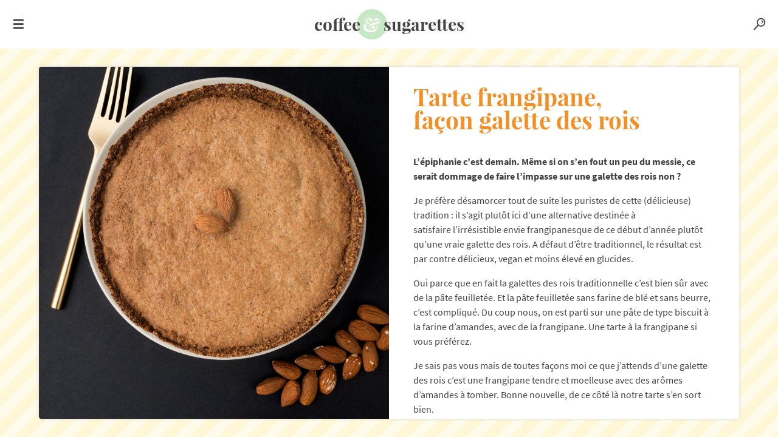

--- FILE ---
content_type: text/html; charset=UTF-8
request_url: https://coffeeandsugarettes.com/fr/recettes_1/tarte-frangipane-facon-galette-des-rois_37
body_size: 4657
content:
<!DOCTYPE html>
<html lang="fr" class="homepage controller-page_postscontroller lang-fr">
<head itemscope itemtype="http://schema.org/WebSite">
	<meta charset="utf-8">
	<meta http-equiv="Content-Type" content="text/html; charset=utf-8">
						<title itemprop="name">Tarte frangipane, façon galette des rois - recettes - Recettes vegan faciles</title>
								<meta itemprop="description" name="description" content="" />
						<link rel="stylesheet" type="text/css" media="all" href="https://coffeeandsugarettes.com/css.php?cache=1767266524&files=%5B%22pico%22%2C%22app%22%2C%22fonts%22%2C%22grid%22%2C%22dripicons%22%2C%22responsive%22%5D">
		<meta name="viewport" content="width=device-width, initial-scale=1, maximum-scale=1">
			<script defer data-domain="coffeeandsugarettes.com" src="https://proxy.inpent.lu/js/script.js"></script>
		
	<link rel="apple-touch-icon" sizes="180x180" href="https://coffeeandsugarettes.com/apple-touch-icon.png">
	<link rel="icon" type="image/png" sizes="32x32" href="https://coffeeandsugarettes.com/favicon-32x32.png">
	<link rel="icon" type="image/png" sizes="16x16" href="https://coffeeandsugarettes.com/favicon-16x16.png">
	<link rel="manifest" href="https://coffeeandsugarettes.com/site.webmanifest">
	<link rel="mask-icon" href="https://coffeeandsugarettes.com/safari-pinned-tab.svg" color="#5bbad5">
	<meta name="msapplication-TileColor" content="#ffc40d">
	<meta name="theme-color" content="#ffffff">
	
		</head>
<body>
	<div id="global">
		
	<section class="overlay">
		<nav>
			<a href="#" id="navigation-close" class="closer">
				<i class="dripicons-cross"></i>
			</a>
			<ul class="main">
									<li>
						<a href="https://coffeeandsugarettes.com/fr/recettes_1" title="" class="current">
							<span>recettes</span>
						</a>
					</li>
									<li>
						<a href="https://coffeeandsugarettes.com/fr/a-propos_2" title="" class="">
							<span>à propos</span>
						</a>
					</li>
							</ul>
							<ul class="tags">
					<li class="title">Catégories</li>
											<li>
							<a href="https://coffeeandsugarettes.com/fr/recettes_1/tag/soupes_1" class="">
								#<span>soupes</span>
							</a>
						</li>
											<li>
							<a href="https://coffeeandsugarettes.com/fr/recettes_1/tag/vromages_2" class="">
								#<span>vromages</span>
							</a>
						</li>
											<li>
							<a href="https://coffeeandsugarettes.com/fr/recettes_1/tag/gateaux-cakes_3" class="">
								#<span>gâteaux &amp; cakes</span>
							</a>
						</li>
											<li>
							<a href="https://coffeeandsugarettes.com/fr/recettes_1/tag/pains-crackers_4" class="">
								#<span>pains &amp; crackers</span>
							</a>
						</li>
											<li>
							<a href="https://coffeeandsugarettes.com/fr/recettes_1/tag/biscuits-cookies_5" class="">
								#<span>biscuits &amp; cookies</span>
							</a>
						</li>
											<li>
							<a href="https://coffeeandsugarettes.com/fr/recettes_1/tag/tartes_6" class="">
								#<span>tartes</span>
							</a>
						</li>
											<li>
							<a href="https://coffeeandsugarettes.com/fr/recettes_1/tag/vite-fait-bien-fait_7" class="">
								#<span>vite fait, bien fait</span>
							</a>
						</li>
											<li>
							<a href="https://coffeeandsugarettes.com/fr/recettes_1/tag/granola_8" class="">
								#<span>granola</span>
							</a>
						</li>
											<li>
							<a href="https://coffeeandsugarettes.com/fr/recettes_1/tag/brownies-barres_9" class="">
								#<span>brownies &amp; barres</span>
							</a>
						</li>
											<li>
							<a href="https://coffeeandsugarettes.com/fr/recettes_1/tag/cafe_10" class="">
								#<span>café</span>
							</a>
						</li>
											<li>
							<a href="https://coffeeandsugarettes.com/fr/recettes_1/tag/sauces-accompagnements_11" class="">
								#<span>sauces &amp; accompagnements</span>
							</a>
						</li>
											<li>
							<a href="https://coffeeandsugarettes.com/fr/recettes_1/tag/plats-mijotes_12" class="">
								#<span>plats mijotés</span>
							</a>
						</li>
											<li>
							<a href="https://coffeeandsugarettes.com/fr/recettes_1/tag/pizzas-quiches_13" class="">
								#<span>pizzas &amp; quiches</span>
							</a>
						</li>
											<li>
							<a href="https://coffeeandsugarettes.com/fr/recettes_1/tag/mousses-cremes_14" class="">
								#<span>mousses &amp; crèmes</span>
							</a>
						</li>
											<li>
							<a href="https://coffeeandsugarettes.com/fr/recettes_1/tag/muffins_15" class="">
								#<span>muffins</span>
							</a>
						</li>
											<li>
							<a href="https://coffeeandsugarettes.com/fr/recettes_1/tag/shopping-tests_16" class="">
								#<span>shopping &amp; tests</span>
							</a>
						</li>
											<li>
							<a href="https://coffeeandsugarettes.com/fr/recettes_1/tag/chien_17" class="">
								#<span>chien</span>
							</a>
						</li>
									</ul>
									<div class="copyright">
				&copy; 2026
			</div>
		</nav>
		<div id="search">
			<a href="#" id="search-close" class="closer">
				<i class="dripicons-cross"></i>
			</a>
			<div class="searchbox">
				<input type="search" id="q" name="q" autocomplete="off" placeholder="Recherche" />
			</div>
			<div id="search-results"></div>
			<div id="search-related">
							</div>
		</div>
	</section>

	<header>
		<a href="#" id="navigation-open" class="opener">
			<i class="dripicons-menu"></i>
		</a>
		<a href="https://coffeeandsugarettes.com/fr/" class="brand">
			<span>coffee</span>
			<strong>&amp;</strong>
			<span>sugarettes</span>
		</a>
		<a href="#" id="search-open" class="opener">
			<i class="dripicons-search"></i>
		</a>
	</header>

	<section class="content post">
		
	
		<div class="post-container">
			<div class="mobile-title">
				<h1>Tarte frangipane, façon galette des rois</h1>
			</div>
			<div class="illustration">
				<div id="gallery" class="gallery">
											<img data-index="1" id="gallery1" src="https://coffeeandsugarettes.com/cdn.php?thumb=cardLarge&amp;file=123_146f7a3fdc.png" alt="Tarte frangipane, façon galette des rois (1/3)" class="current" />
											<img data-index="2" id="gallery2" src="https://coffeeandsugarettes.com/cdn.php?thumb=cardLarge&amp;file=124_e75c418f8d.png" alt="Tarte frangipane, façon galette des rois (2/3)" class="" />
											<img data-index="3" id="gallery3" src="https://coffeeandsugarettes.com/cdn.php?thumb=cardLarge&amp;file=125_b2a433bcc1.png" alt="Tarte frangipane, façon galette des rois (3/3)" class="" />
									</div>
				<div class="slider">
											<a data-index="1" id="slider1" href="#gallery1" class="current">
							1
						</a>
											<a data-index="2" id="slider2" href="#gallery2" class="">
							2
						</a>
											<a data-index="3" id="slider3" href="#gallery3" class="">
							3
						</a>
									</div>
			</div>
			<div class="text">	
				<h1 class="normal-title">Tarte frangipane, façon galette des rois</h1>
				<div class="wysiwyg "><h2>L&rsquo;&eacute;piphanie c&rsquo;est demain. M&ecirc;me si on s&rsquo;en fout un peu du messie, ce serait dommage de faire l&rsquo;impasse sur une galette des rois non ?</h2>
<p>Je pr&eacute;f&egrave;re d&eacute;samorcer tout de suite les puristes de cette (d&eacute;licieuse) tradition : il s&rsquo;agit plut&ocirc;t ici d&rsquo;une alternative destin&eacute;e &agrave; satisfaire&nbsp;l&rsquo;irr&eacute;sistible envie&nbsp;frangipanesque&nbsp;de ce d&eacute;but d&rsquo;ann&eacute;e plut&ocirc;t qu&rsquo;une vraie galette des rois. A d&eacute;faut d&rsquo;&ecirc;tre traditionnel,&nbsp;le r&eacute;sultat est par contre d&eacute;licieux, vegan et moins &eacute;lev&eacute; en glucides.</p>
<p>Oui&nbsp;parce que en fait la galettes des rois traditionnelle c&rsquo;est bien s&ucirc;r avec de la p&acirc;te feuillet&eacute;e. Et la p&acirc;te feuillet&eacute;e sans farine de bl&eacute; et sans beurre, c&rsquo;est compliqu&eacute;. Du coup nous, on est parti sur une p&acirc;te de type biscuit&nbsp;&agrave; la farine d&rsquo;amandes, avec de la frangipane. Une tarte &agrave; la frangipane si vous pr&eacute;f&eacute;rez.</p>
<p>Je sais pas vous mais de toutes fa&ccedil;ons moi ce que j&rsquo;attends d&rsquo;une galette des rois c&rsquo;est une&nbsp;frangipane tendre et moelleuse&nbsp;avec des ar&ocirc;mes d&rsquo;amandes &agrave; tomber. Bonne nouvelle, de ce c&ocirc;t&eacute; l&agrave; notre tarte s&rsquo;en sort bien.</p></div>
									<h3>
						<i class="dripicons-to-do"></i>
						Ingrédients
					</h3>
					<div class="wysiwyg "><p>P&acirc;te</p>
<ul>
<li>2 c. &agrave; caf&eacute; de graines de lin moulues</li>
<li>8 c. &agrave; caf&eacute; d&rsquo;eau fra&icirc;che</li>
<li>150g de farine d&rsquo;amandes</li>
<li>20g de farine de coco</li>
<li>20g d&rsquo;&eacute;dulcorant &agrave; base de stevia en poudre (ou en granul&eacute;s et moulus)</li>
<li>40g d&rsquo;huile de coco</li>
<li>1 pinc&eacute;e de sel</li>
</ul>
<p>Frangipane</p>
<ul>
<li>90g de farine d&rsquo;amandes</li>
<li>40g d&rsquo;huile de coco</li>
<li>60g d&rsquo;&eacute;dulcorant &agrave; base de stevia en poudre (ou en granul&eacute;s et moulus)</li>
<li>50g de yaourt de soja</li>
<li>25ml (25g) de lait d&rsquo;amande</li>
<li>1 c. &agrave; caf&eacute; d&rsquo;extrait d&rsquo;amande liquide</li>
<li>1 c. &agrave; caf&eacute; d&rsquo;extrait de vanille</li>
<li>1 pinc&eacute;e de sel</li>
</ul></div>
													<h3>
						<i class="dripicons-cutlery"></i>
						Recette
					</h3>
					<div class="wysiwyg "><ol>
<li>M&eacute;langer les graines de lin moulues avec l&rsquo;eau fra&icirc;che &agrave; l&rsquo;aide d&rsquo;une fourchette et laisser reposer 5 minutes.</li>
<li>Pr&eacute;parer&nbsp;un moule rond &agrave; charni&egrave;re de 20cm avec du papier cuisson sur le fond et les c&ocirc;t&eacute;s.</li>
<li>Mettre le four &agrave; pr&eacute;chauffer &agrave;&nbsp;180&deg;C.</li>
<li>Dans un grand r&eacute;cipient, m&eacute;langer les farines, l&rsquo;&eacute;dulcorant&nbsp;et la pinc&eacute;e de sel.</li>
<li>Mettre l&rsquo;huile de coco au micro-ondes 30 secondes puis l&rsquo;ajouter aux ingr&eacute;dients secs avec le m&eacute;lange lin/eau (qui devrait &agrave; pr&eacute;sent avoir une consistance collante, proche du blanc d&rsquo;oeuf).</li>
<li>M&eacute;langer l&rsquo;ensemble jusqu&rsquo;&agrave; obtenir une p&acirc;te facile &agrave; travailler.</li>
<li>Tapisser le fond du moule avec la p&acirc;te, en la faisant monter sur&nbsp;le bord d&rsquo;un bon centim&egrave;tre.</li>
<li>Faire quelques trous sur le fond de la p&acirc;te &agrave; l&rsquo;aide d&rsquo;une fourchette et enfourner pendant 12 minutes &agrave; 180&deg;C.</li>
<li>Pendant que la p&acirc;te cuit, mettre&nbsp;tous les ingr&eacute;dients de la frangipane dans un mixeur et m&eacute;langer &agrave; haute vitesse pendant quelques minutes. Attention, comme pour la p&acirc;te, l&rsquo;huile de coco doit &ecirc;tre bien fondue (30 secondes au micro-ondes).</li>
<li>Au bout de 12 minutes, sortir la p&acirc;te du four et r&eacute;duire la temp&eacute;rature &agrave; 150&deg;C.</li>
<li>Verser la frangipane sur&nbsp;la p&acirc;te et &eacute;galiser au besoin &agrave; l&rsquo;aide d&rsquo;une cuill&egrave;re &agrave; soupe ou d&rsquo;un l&egrave;che-plat.</li>
<li>Remettre au four ensuite pendant 30 minutes &agrave; 150&deg;C.</li>
</ol>
<h3>Remarques</h3>
<p><strong>P&acirc;te</strong>&nbsp;: La p&acirc;te se travaille normalement tr&egrave;s bien, vous pouvez soit opter pour un passage au rouleau avant de la tapisser dans le fond du moule soit y aller directement avec le dos d&rsquo;une cuill&egrave;re &agrave; soupe ou &laquo;&nbsp;&agrave; la main&nbsp;&raquo; (gant&eacute;e).<br /><strong>Servir</strong>&nbsp;: La frangipane s&rsquo;accorde super bien avec une petite cuill&egrave;re de&nbsp;cr&egrave;me de coco (nature)&nbsp;ou de&nbsp;confiture de cranberry, je dis &ccedil;a je dis rien. ;-)</p></div>
								<div class="metadata">
					<hr />
					<span class="metadata-date">
						Article publié le 05/01/2016
					</span>
					<span class="metadata-author">
						par Nicolas
					</span>
					<span class="metadata-tags">
						dans
													<a href="https://coffeeandsugarettes.com/fr/recettes_1/tag/tartes_6">#tartes</a>.											</div>
				</div>
			</div>
		</div>

	
	</section>
	
	</div>

		<script type="text/javascript" src="https://coffeeandsugarettes.com/js.php?files=%5B%22jquery-3.1.1.min%22%2C%22pico%22%2C%22hammer.min%22%5D"></script>
	<script type="text/javascript">
		pico.init({
			'basepath':'https://coffeeandsugarettes.com', 
			'lang':'fr', 
			'locale':{"decimal_point":",","thousands_sep":"\u202f","int_curr_symbol":"EUR ","currency_symbol":"\u20ac","mon_decimal_point":",","mon_thousands_sep":"\u202f","positive_sign":"","negative_sign":"-","int_frac_digits":2,"frac_digits":2,"p_cs_precedes":0,"p_sep_by_space":1,"n_cs_precedes":0,"n_sep_by_space":1,"p_sign_posn":1,"n_sign_posn":1,"grouping":[3],"mon_grouping":[3]}, 
			'now':1769070806,
			'sessionId':''
		});
	</script>
	
	
	<script type="text/javascript">
		$('section.overlay').click(function(e){
			$('html').removeClass('navigation search');
		});
		$('section.overlay nav, section.overlay #search').click(function(e){
			e.stopPropagation();
		});
		$('#navigation-open').click(function(e){
			$('html').addClass('navigation');
			e.stopPropagation();
			e.preventDefault();
		});
		$('#navigation-close').click(function(e){
			$('html').removeClass('navigation');
			e.stopPropagation();
			e.preventDefault();
		});
		$('#search-open').click(function(e){
			$('html').addClass('search');
			$('#q').focus();
			e.stopPropagation();
			e.preventDefault();
		});
		$('#search-close').click(function(e){
			$('html').removeClass('search');
			e.stopPropagation();
			e.preventDefault();
		});

		var searchDelay = (function(){
			var timer = 0;
			return function(callback, ms){
				clearTimeout(timer);
				timer = setTimeout(callback, ms);
			};
		})();
		$('#q').keyup(function(e){
			var searchQuery = $.trim($('#q').val());
			if (e.which==13) {
				if (searchQuery.length>2) {
					pico.url("https://coffeeandsugarettes.com/fr/recettes_1/search?q="+searchQuery);
				}
			} else {
				searchDelay(function(){
					if (searchQuery.length>2) {
						$.ajax({
							data: 'query='+searchQuery,
							dataType: 'json',
							method: 'POST',
							url: "https://coffeeandsugarettes.com/fr/search/ajax/results",
							success: function(result) {
								if (result.success) {
									$('#search-results').html(result.results);
								} else {
									$('#search-results').html('');
								}
							}
						});
					} else {
						$('#search-results').html('');
					}
				}, 300);
			}
		});
		$('#q').on('search', function(){
			$(this).trigger('keyup');
		});
		$(window).bind('keydown', function(e){
			if (!e.altKey && !e.ctrlKey && !e.metaKey && (e.which==27) && !$('html').hasClass('search')) {
				$('#search-open').trigger('click');
			}
		});
	</script>



	<script type="text/javascript">

					$('.gallery').click(function(e){
				var next = $(this).find('img.current').data('index')+1;
				if ($('#slider'+next).length) {
					$('#slider'+next).trigger('click');
				} else {
					$('#slider1').trigger('click');
				}
				e.stopPropagation();
				e.preventDefault();
			});
			$('.slider a').click(function(e){
				$('.gallery img').removeClass('current');
				$('.slider a').removeClass('current');
				$('#gallery'+$(this).data('index')).addClass('current');
				$('#slider'+$(this).data('index')).addClass('current');
				e.stopPropagation();
				e.preventDefault();
			});
			var hammer = new Hammer(document.getElementById('gallery'));
			hammer.on('swipe', function() {
				$('#gallery').trigger('click');
			});
		
	</script>


			<script type="text/javascript">
		$(document).ready(function() {
			$('html').addClass('loaded');
		});
	</script>

		
		<script type="text/javascript">
		function picoLazyLoad() {
			$('img[data-lazyload]:not(.loaded)').each(function(){
				var image = $(this);
				if (!image.is(':hidden')) {
					var wintop = $(window).scrollTop();
					var winbot = wintop + $(window).height();
					var imgtop = image.offset().top;
					var imgbot = imgtop + image.height();
					if ((imgbot >= wintop) && (imgtop <= winbot)) {
						if ($(this).data('lazyload-parent')) {
							$(this).parent().addClass('loaded');
						}
						$(this).attr('src', $(this).data('lazyload')).addClass('loaded');
					}
				}
			});
		}
		$(document).ready(function(){
			$(window).on("scroll resize", picoLazyLoad);
			picoLazyLoad();
		});
	</script>

	<div id="picoverlay"><span class="loading-filler"><i class="dripicons-hourglass"></i></span></div>
	<!-- Powered by picoPHP -->
</body>
</html>

--- FILE ---
content_type: text/css;charset=UTF-8
request_url: https://coffeeandsugarettes.com/css.php?cache=1767266524&files=%5B%22pico%22%2C%22app%22%2C%22fonts%22%2C%22grid%22%2C%22dripicons%22%2C%22responsive%22%5D
body_size: 8302
content:
/**
 * Base styles supposed to provide a simple starting point for any project.
 * Please note that :
 *  - These are not supposed to be altered but redefined in app.scss.
 *  - This is not a "reset"-stylesheet : it's 2016 and I like to think we are passed that.
 */@charset "UTF-8";html{font-size:100%;-ms-text-size-adjust:100%;-moz-osx-font-smoothing:grayscale;-webkit-font-smoothing:antialiased;-webkit-text-size-adjust:100%;}body{background:#fff;color:#444;font-family:-apple-system, BlinkMacSystemFont, "Segoe UI", "Ubuntu", Roboto, Helvetica, Arial, sans-serif;font-size:14px;font-weight:400;line-height:1.5;margin:0;}body #picoverlay{display:none;background-color:rgba(0, 0, 0, .5);height:100%;left:0;position:fixed;top:0;width:100%;z-index:1000;}body #picoverlay .loading-filler{background-color:rgba(0, 0, 0, .7);border-radius:4px;display:none;height:30px;left:50%;line-height:30px;margin:-15px 0 0 -15px;position:absolute;text-align:center;top:50%;width:30px;}body.picoverlay{overflow:hidden;}body.picoverlay #picoverlay{display:block;}body.picoverlay #picoverlay.loading .loading-filler{display:block;}a{outline:0;text-decoration:underline;}em{font-style:italic;}h1,h2,h3{margin:1em 0 0.5em;padding:0;}h1{font-size:2.5em;}h2{font-size:2em;}h3{font-size:1.5em;}p{font-size:1em;margin:0.5em 0;padding:0;}p.color-error{color:#da4f49;}p.color-success{color:#5bb75b;}p.color-update{color:#006dcc;}p.color-warning{color:#faa732;}small{font-size:0.85em;}strong{font-weight:700;}table{border-collapse:collapse;border-spacing:0;table-layout:fixed;width:100%;/* Random "hack" classes */}table th,table td{padding:0.4em;}table thead{border-top:1px solid rgba(68, 68, 68, .2);border-bottom:1px solid rgba(68, 68, 68, .2);}table thead th,table thead td{font-size:0.85em;}table tfoot{border-top:1px solid rgba(68, 68, 68, .2);}table tfoot th,table tfoot td{color:#aaa;font-size:0.85em;}table tbody tr{border-top:1px solid rgba(68, 68, 68, .1);}.clearfix,.pico-form .pico-input-cdn,.pico-form .pico-input-cdn .pico-input-cdn-add,.pico-form .pico-input-cdn .pico-input-cdn-item,.pico-form.labels-left .pico-form-field,.pico-cdn-item,.container,.row{zoom:1;/* Colors */}.clearfix:after,.pico-form .pico-input-cdn:after,.pico-form .pico-input-cdn .pico-input-cdn-add:after,.pico-form .pico-input-cdn .pico-input-cdn-item:after,.pico-form.labels-left .pico-form-field:after,.pico-cdn-item:after,.container:after,.row:after,.clearfix:before,.pico-form .pico-input-cdn:before,.pico-form .pico-input-cdn .pico-input-cdn-add:before,.pico-form .pico-input-cdn .pico-input-cdn-item:before,.pico-form.labels-left .pico-form-field:before,.pico-cdn-item:before,.container:before,.row:before{content:"";display:table;}.clearfix:after,.pico-form .pico-input-cdn:after,.pico-form .pico-input-cdn .pico-input-cdn-add:after,.pico-form .pico-input-cdn .pico-input-cdn-item:after,.pico-form.labels-left .pico-form-field:after,.pico-cdn-item:after,.container:after,.row:after{clear:both;}.colDelete,.colError{color:#da4f49;}.colAdd,.colSuccess{color:#5bb75b;}.colUpdate,.colUpdated{color:#006dcc;}.colWarn,.colWarning{color:#faa732;/* Buttons */}.button,.button:active,.button:visited,button,input[type='button'],input[type='submit']{background-color:#ddd;border:none;border-radius:2px;box-sizing:border-box;color:#444;cursor:pointer;display:inline-block;font-family:-apple-system, BlinkMacSystemFont, "Segoe UI", "Ubuntu", Roboto, Helvetica, Arial, sans-serif;font-size:1em;font-weight:700;line-height:1.2em;margin:0.2em;max-width:20em;outline:0;overflow:hidden;padding:0.5em 1em;text-align:center;text-decoration:none;text-indent:0px;text-overflow:ellipsis;vertical-align:middle;white-space:nowrap;word-spacing:0;-moz-appearance:none;-webkit-appearance:none;/* Forms */}.button:hover,.button:active:hover,.button:visited:hover,button:hover,input[type='button']:hover,input[type='submit']:hover{background-color:#eaeaea;color:#444;}.button i,.button:active i,.button:visited i,button i,input[type='button'] i,input[type='submit'] i{margin-right:0.3em;vertical-align:text-top;/* Colors */}.button.add,.button:active.add,.button:visited.add,button.add,input[type='button'].add,input[type='submit'].add{background-color:#5bb75b;color:#fff;}.button.add:hover,.button:active.add:hover,.button:visited.add:hover,button.add:hover,input[type='button'].add:hover,input[type='submit'].add:hover{background-color:#4fc34f;}.button.delete,.button:active.delete,.button:visited.delete,button.delete,input[type='button'].delete,input[type='submit'].delete{background-color:#da4f49;color:#fff;}.button.delete:hover,.button:active.delete:hover,.button:visited.delete:hover,button.delete:hover,input[type='button'].delete:hover,input[type='submit'].delete:hover{background-color:#ea4039;}.button.disabled,.button:active.disabled,.button:visited.disabled,button.disabled,input[type='button'].disabled,input[type='submit'].disabled{background-color:#f7f7f7;color:#fff;}.button.disabled:hover,.button:active.disabled:hover,.button:visited.disabled:hover,button.disabled:hover,input[type='button'].disabled:hover,input[type='submit'].disabled:hover{background-color:#f7f7f7;}.button.update,.button:active.update,.button:visited.update,button.update,input[type='button'].update,input[type='submit'].update{background-color:#006dcc;color:#fff;}.button.update:hover,.button:active.update:hover,.button:visited.update:hover,button.update:hover,input[type='button'].update:hover,input[type='submit'].update:hover{background-color:#007be6;}.button.warn,.button:active.warn,.button:visited.warn,button.warn,input[type='button'].warn,input[type='submit'].warn{background-color:#faa732;color:#fff;/* Invisible */}.button.warn:hover,.button:active.warn:hover,.button:visited.warn:hover,button.warn:hover,input[type='button'].warn:hover,input[type='submit'].warn:hover{background-color:#fbb24b;}.button.invisible,.button:active.invisible,.button:visited.invisible,button.invisible,input[type='button'].invisible,input[type='submit'].invisible{background-color:transparent;border:0;border-bottom:1px solid #ddd;border-radius:0;color:#777;cursor:pointer;font-weight:400;margin:0.2em 1em 0.3em 1em;padding:0.5em 0 0.2em 0;/* Sizes */}.button.invisible:hover,.button:active.invisible:hover,.button:visited.invisible:hover,button.invisible:hover,input[type='button'].invisible:hover,input[type='submit'].invisible:hover{background-color:transparent;border-color:#aaa;color:#444;}.button.invisible.add,.button:active.invisible.add,.button:visited.invisible.add,button.invisible.add,input[type='button'].invisible.add,input[type='submit'].invisible.add{border-color:#c5e6c5;color:#5bb75b;}.button.invisible.add:hover,.button:active.invisible.add:hover,.button:visited.invisible.add:hover,button.invisible.add:hover,input[type='button'].invisible.add:hover,input[type='submit'].invisible.add:hover{background-color:transparent;border-color:#4fc34f;color:#4fc34f;}.button.invisible.delete,.button:active.invisible.delete,.button:visited.invisible.delete,button.invisible.delete,input[type='button'].invisible.delete,input[type='submit'].invisible.delete{border-color:#f4cac8;color:#da4f49;}.button.invisible.delete:hover,.button:active.invisible.delete:hover,.button:visited.invisible.delete:hover,button.invisible.delete:hover,input[type='button'].invisible.delete:hover,input[type='submit'].invisible.delete:hover{background-color:transparent;border-color:#ea4039;color:#ea4039;}.button.invisible.disabled,.button:active.invisible.disabled,.button:visited.invisible.disabled,button.invisible.disabled,input[type='button'].invisible.disabled,input[type='submit'].invisible.disabled{color:#f7f7f7;}.button.invisible.disabled:hover,.button:active.invisible.disabled:hover,.button:visited.invisible.disabled:hover,button.invisible.disabled:hover,input[type='button'].invisible.disabled:hover,input[type='submit'].invisible.disabled:hover{background-color:transparent;border-color:#f7f7f7;color:#f7f7f7;}.button.invisible.update,.button:active.invisible.update,.button:visited.invisible.update,button.invisible.update,input[type='button'].invisible.update,input[type='submit'].invisible.update{color:#006dcc;}.button.invisible.update:hover,.button:active.invisible.update:hover,.button:visited.invisible.update:hover,button.invisible.update:hover,input[type='button'].invisible.update:hover,input[type='submit'].invisible.update:hover{background-color:transparent;border-color:#007be6;color:#007be6;}.button.invisible.warn,.button:active.invisible.warn,.button:visited.invisible.warn,button.invisible.warn,input[type='button'].invisible.warn,input[type='submit'].invisible.warn{color:#faa732;}.button.invisible.warn:hover,.button:active.invisible.warn:hover,.button:visited.invisible.warn:hover,button.invisible.warn:hover,input[type='button'].invisible.warn:hover,input[type='submit'].invisible.warn:hover{background-color:transparent;border-color:#fbb24b;color:#fbb24b;}.button.small,.button:active.small,.button:visited.small,button.small,input[type='button'].small,input[type='submit'].small{font-size:0.85em;}.button.big,.button:active.big,.button:visited.big,button.big,input[type='button'].big,input[type='submit'].big{font-size:1.5em;}.button.huge,.button:active.huge,.button:visited.huge,button.huge,input[type='button'].huge,input[type='submit'].huge{font-size:2em;/* Icon */}.button.icon i,.button:active.icon i,.button:visited.icon i,button.icon i,input[type='button'].icon i,input[type='submit'].icon i{font-size:1.2em;margin-right:0;}fieldset{border:0;border-top:1px solid #ddd;box-sizing:border-box;margin:1em 0 2em 0;padding:0;}fieldset legend{background-color:#fff;color:#919191;display:inline-block;font-weight:700;margin:0.5em 0;padding:0 0.5em 0 0;}fieldset.closed legend{cursor:pointer;}fieldset.closed legend:after{content:' ▾';}fieldset.closed legend:hover{color:;text-decoration:underline;}fieldset.closed .pico-form-field{display:none;}input[type="password"],input[type='text'],input[type='search'],select,textarea,.pico-input-cdn,.pico-input-file{background-color:#fff;border:1px solid #ddd;box-shadow:inset 0px 0px 1px rgba(0, 0, 0, .1);color:#444;border-radius:2px;box-sizing:border-box;display:block;font-family:-apple-system, BlinkMacSystemFont, "Segoe UI", "Ubuntu", Roboto, Helvetica, Arial, sans-serif;font-size:1em;outline:0;margin:0.2em 0em;padding:0.5em;width:100%;vertical-align:middle;-moz-appearance:none;-webkit-appearance:none;}input[type="password"]:focus,input[type='text']:focus,input[type='search']:focus,select:focus,textarea:focus,.pico-input-cdn:focus,.pico-input-file:focus{border-color:#00afe8;box-shadow:inset 0px 0px 1px rgba(0, 175, 232, .2);color:#000;}input[type="password"]:disabled,input[type='text']:disabled,input[type='search']:disabled,select:disabled,textarea:disabled,.pico-input-cdn:disabled,.pico-input-file:disabled,input[type="password"][disabled],input[type='text'][disabled],input[type='search'][disabled],select[disabled],textarea[disabled],.pico-input-cdn[disabled],.pico-input-file[disabled]{background-color:#f6f6f6;color:#999;}.pico-input-file{position:relative;width:100%;}.pico-input-file input[type='file']{opacity:0;height:100%;left:0;position:absolute;top:0;width:100%;}.pico-input-file label{color:#777;display:block;overflow:hidden;text-align:center;text-overflow:ellipsis;white-space:nowrap;}label{color:#444;display:inline-block;margin:0.2em 1em 0 0;}label.disabled{color:#999;}.pico-form{margin:1em 0;}.pico-form fieldset legend{font-size:0.85em;}.pico-form .pico-form-field{box-sizing:border-box;}.pico-form .pico-form-field .pico-form-field-label{box-sizing:border-box;margin:0.5em 0 0 0;}.pico-form .pico-form-field .pico-form-field-label label{font-size:0.85em;}.pico-form .pico-form-field .pico-form-field-value{box-sizing:border-box;margin:0 0 0.5em 0;}.pico-form .pico-form-field.error .pico-form-field-label label{color:#da4f49;font-weight:700;}.pico-form .pico-form-actions{margin:0.5em 0.5em 2em 0.5em;text-align:center;}.pico-form .pico-input-cdn{background-color:#fff;/* Option: labels to the left, fields to the right */}.pico-form .pico-input-cdn ul,.pico-form .pico-input-cdn li{list-style:none;margin:0;padding:0;}.pico-form .pico-input-cdn .sortable-placeholder{border-radius:2px;border:1px dashed #c4c4c4;box-sizing:border-box;display:block;height:50px;margin:0.2em 0;min-width:200px;}.pico-form .pico-input-cdn .pico-input-cdn-add,.pico-form .pico-input-cdn .pico-input-cdn-item{border-radius:2px;border:1px solid #f7f7f7;box-sizing:border-box;color:#919191;cursor:default;display:block;height:50px;margin:0.2em 0;min-width:200px;overflow:hidden;padding:0.5em;}.pico-form .pico-input-cdn .pico-input-cdn-add .pico-input-cdn-item-preview,.pico-form .pico-input-cdn .pico-input-cdn-item .pico-input-cdn-item-preview{display:block;float:left;height:50px;margin:calc(-.6em + 1px) 0.5em calc(-.6em + 1px) calc(-.6em + 1px);opacity:0.7;overflow:hidden;width:50px;}.pico-form .pico-input-cdn .pico-input-cdn-add .pico-input-cdn-item-preview img,.pico-form .pico-input-cdn .pico-input-cdn-item .pico-input-cdn-item-preview img{display:block;height:50px;width:50px;}.pico-form .pico-input-cdn .pico-input-cdn-add .pico-input-cdn-item-icon,.pico-form .pico-input-cdn .pico-input-cdn-item .pico-input-cdn-item-icon{display:block;float:left;height:calc(50px - 1.2em);line-height:calc(50px - 1.2em);margin-right:0.5em;overflow:hidden;text-align:center;vertical-align:middle;width:calc(50px - .6em);}.pico-form .pico-input-cdn .pico-input-cdn-add .pico-input-cdn-item-icon i,.pico-form .pico-input-cdn .pico-input-cdn-item .pico-input-cdn-item-icon i{font-size:1.2em;}.pico-form .pico-input-cdn .pico-input-cdn-add .pico-input-cdn-item-text,.pico-form .pico-input-cdn .pico-input-cdn-item .pico-input-cdn-item-text{display:block;float:left;line-height:1.3em;overflow:hidden;width:calc(100% - 50px);}.pico-form .pico-input-cdn .pico-input-cdn-add .pico-input-cdn-item-text small,.pico-form .pico-input-cdn .pico-input-cdn-item .pico-input-cdn-item-text small,.pico-form .pico-input-cdn .pico-input-cdn-add .pico-input-cdn-item-text strong,.pico-form .pico-input-cdn .pico-input-cdn-item .pico-input-cdn-item-text strong{display:block;overflow:hidden;text-overflow:ellipsis;white-space:nowrap;}.pico-form .pico-input-cdn .pico-input-cdn-add .pico-input-cdn-item-text strong,.pico-form .pico-input-cdn .pico-input-cdn-item .pico-input-cdn-item-text strong{font-weight:400;}.pico-form .pico-input-cdn .pico-input-cdn-add .pico-input-cdn-item-text small,.pico-form .pico-input-cdn .pico-input-cdn-item .pico-input-cdn-item-text small{color:#faa732;}.pico-form .pico-input-cdn .pico-input-cdn-add .pico-input-cdn-item-text small.text-info,.pico-form .pico-input-cdn .pico-input-cdn-item .pico-input-cdn-item-text small.text-info{display:none;}.pico-form .pico-input-cdn .pico-input-cdn-add .pico-input-cdn-item-text small.text-cancel,.pico-form .pico-input-cdn .pico-input-cdn-item .pico-input-cdn-item-text small.text-cancel{display:block;}.pico-form .pico-input-cdn .pico-input-cdn-add .pico-input-cdn-item-text .toggle-action,.pico-form .pico-input-cdn .pico-input-cdn-item .pico-input-cdn-item-text .toggle-action,.pico-form .pico-input-cdn .pico-input-cdn-add .pico-input-cdn-item-text .legend-action,.pico-form .pico-input-cdn .pico-input-cdn-item .pico-input-cdn-item-text .legend-action{background-color:rgba(255, 255, 255, .7);border-radius:2px;cursor:pointer;float:right;margin:5px;padding:4px 6px;}.pico-form .pico-input-cdn .pico-input-cdn-add .pico-input-cdn-item-text .toggle-action:hover,.pico-form .pico-input-cdn .pico-input-cdn-item .pico-input-cdn-item-text .toggle-action:hover,.pico-form .pico-input-cdn .pico-input-cdn-add .pico-input-cdn-item-text .legend-action:hover,.pico-form .pico-input-cdn .pico-input-cdn-item .pico-input-cdn-item-text .legend-action:hover{background-color:#006dcc;color:#fff;}.pico-form .pico-input-cdn .pico-input-cdn-add .pico-input-cdn-item-text .toggle-action i.dripicons-cross,.pico-form .pico-input-cdn .pico-input-cdn-item .pico-input-cdn-item-text .toggle-action i.dripicons-cross{display:none;}.pico-form .pico-input-cdn .pico-input-cdn-add .pico-input-cdn-item-text .toggle-action span.text-action-cancel,.pico-form .pico-input-cdn .pico-input-cdn-item .pico-input-cdn-item-text .toggle-action span.text-action-cancel{display:block;}.pico-form .pico-input-cdn .pico-input-cdn-add .pico-input-cdn-item-text .toggle-action:hover,.pico-form .pico-input-cdn .pico-input-cdn-item .pico-input-cdn-item-text .toggle-action:hover{background-color:#919191;}.pico-form .pico-input-cdn .pico-input-cdn-add .pico-input-cdn-item-text .legend-action,.pico-form .pico-input-cdn .pico-input-cdn-item .pico-input-cdn-item-text .legend-action{display:none;}.pico-form .pico-input-cdn .pico-input-cdn-add.checked,.pico-form .pico-input-cdn .pico-input-cdn-item.checked{background-color:#e8f9ff;border-color:#00afe8;color:#444;}.pico-form .pico-input-cdn .pico-input-cdn-add.checked small,.pico-form .pico-input-cdn .pico-input-cdn-item.checked small{color:#aaa;}.pico-form .pico-input-cdn .pico-input-cdn-add.checked small.text-info,.pico-form .pico-input-cdn .pico-input-cdn-item.checked small.text-info{display:block;}.pico-form .pico-input-cdn .pico-input-cdn-add.checked small.text-cancel,.pico-form .pico-input-cdn .pico-input-cdn-item.checked small.text-cancel{display:none;}.pico-form .pico-input-cdn .pico-input-cdn-add.checked .toggle-action i.dripicons-cross,.pico-form .pico-input-cdn .pico-input-cdn-item.checked .toggle-action i.dripicons-cross{display:block;}.pico-form .pico-input-cdn .pico-input-cdn-add.checked .toggle-action span.text-action-cancel,.pico-form .pico-input-cdn .pico-input-cdn-item.checked .toggle-action span.text-action-cancel{display:none;}.pico-form .pico-input-cdn .pico-input-cdn-add.checked .toggle-action:hover,.pico-form .pico-input-cdn .pico-input-cdn-item.checked .toggle-action:hover{background-color:#da4f49;}.pico-form .pico-input-cdn .pico-input-cdn-add.checked .legend-action,.pico-form .pico-input-cdn .pico-input-cdn-item.checked .legend-action{display:block;}.pico-form .pico-input-cdn .pico-input-cdn-add.checked .pico-input-cdn-item-preview,.pico-form .pico-input-cdn .pico-input-cdn-item.checked .pico-input-cdn-item-preview{opacity:1;}.pico-form .pico-input-cdn .pico-input-cdn-add{color:#444;}.pico-form .pico-input-cdn .pico-input-cdn-add strong{line-height:2.6em;}.pico-form .pico-input-cdn .pico-input-cdn-add:hover{border-color:#5bb75b;}.pico-form .pico-input-cdn.disabled .pico-input-cdn-item{background-color:#f6f6f6;border:1px solid #ddd;color:#999;}.pico-form .pico-input-cdn.disabled .pico-input-cdn-item .pico-input-cdn-item-preview img{filter:grayscale(100%);}.pico-form.labels-left .pico-form-field .pico-form-field-label{float:left;width:30%;}.pico-form.labels-left .pico-form-field .pico-form-field-value{float:left;width:70%;}.pico-form.labels-left .pico-form-field .pico-form-field-value label{display:block;padding:0.2em 0px;}.pico-form.labels-left .pico-form-field .pico-form-field-value label:first-child{padding-top:0.5em;}.pico-form.labels-left .pico-form-field .pico-form-field-value label:last-child{padding-bottom:0.5em;}.pico-form.labels-left .pico-form-field.pico-form-field-choices .pico-form-field-value label{display:inline-block;}.pico-cdn-item{border-radius:2px;border:1px solid #ddd;box-sizing:border-box;color:#444;display:block;height:50px;margin:0.2em 0;min-width:200px;overflow:hidden;padding:0.5em;/* Modal */}a.pico-cdn-item:hover{border-color:#00afe8;color:#444;}.pico-cdn-item .pico-cdn-item-preview{display:block;float:left;height:50px;margin:calc(-.6em + 1px) 0.5em calc(-.6em + 1px) calc(-.6em + 1px);overflow:hidden;width:50px;}.pico-cdn-item .pico-cdn-item-preview img{display:block;height:50px;width:50px;}.pico-cdn-item .pico-cdn-item-icon{display:block;float:left;height:calc(50px - 1.2em);line-height:calc(50px - 1.2em);margin-right:0.5em;overflow:hidden;text-align:center;vertical-align:middle;width:calc(50px - .6em);}.pico-cdn-item .pico-cdn-item-icon i{font-size:1.2em;}.pico-cdn-item .pico-cdn-item-text{display:block;float:left;line-height:1.3em;overflow:hidden;width:calc(100% - 50px);}.pico-cdn-item .pico-cdn-item-text small,.pico-cdn-item .pico-cdn-item-text strong{display:block;overflow:hidden;text-overflow:ellipsis;white-space:nowrap;}.pico-cdn-item .pico-cdn-item-text strong{font-weight:400;}.pico-cdn-item .pico-cdn-item-text small{color:#919191;}.pico-modal{background-color:#fff;border-radius:2px;box-shadow:0px 0px 4px rgba(68, 68, 68, .2);box-sizing:border-box;display:block;left:calc(50% - 150px);overflow-x:hidden;overflow-y:auto;margin:20px;max-height:80vh;padding:1em;position:fixed;top:0px;width:300px;z-index:1100;/* WYSIWYG styles */}.pico-modal h1{font-size:1.5em;font-weight:300;margin:0 auto 1em;}.pico-modal h1 i{color:#5bb75b;display:block;font-size:1.5em;margin:0 auto 0.2em;}.pico-modal .pico-modal-actions{margin-top:1em;text-align:center;}.pico-modal.big{left:calc(50% - 300px);width:600px;}.pico-modal.pico-modal-cdn{text-align:center;}.wysiwyg{/* Loading */}.wysiwyg *{box-sizing:border-box;max-width:100%;}.wysiwyg table.invisible{background-color:transparent;border-style:none;padding:0px;margin:0px;}.wysiwyg table.invisible tbody,.wysiwyg table.invisible thead,.wysiwyg table.invisible tfoot,.wysiwyg table.invisible tr,.wysiwyg table.invisible th,.wysiwyg table.invisible td{background-color:transparent;border-style:none;color:inherit;margin:0px;padding:0px;}.loading-filler{display:block;padding:2em;text-align:center;}.loading-filler i{animation:blink-animation 1s steps(5, start) infinite;-webkit-animation:blink-animation 1s steps(5, start) infinite;color:#999;font-size:2em;}@keyframes blink-animation{0%{color:#ccc;}50%{color:#999;}100%{color:#ccc;}}@-webkit-keyframes blink-animation{0%{color:#ccc;}50%{color:#999;}100%{color:#ccc;}}html,body,#global{height:100%;margin:0;min-height:100%;}html.navigation,html.search{overflow:hidden;}body{background-color:#fffbeb;background-image:repeating-linear-gradient(135deg, #fffbeb, #fffbeb 1em, #fff7d6 1em, #fff7d6 50%);background-size:3em 3em;color:#444;font-family:'Source Sans Pro', sans-serif;font-size:16px;}body a{border-bottom:2px solid #b8e6c1;color:#f28f27;text-decoration:none;}body a:hover{border-color:#ffe473;color:#f28f27;}body h1{font-family:'Playfair Display', serif;color:#f28f27;font-size:2.4em;font-weight:700;line-height:1em;margin:1em 0;width:80%;}body h1:first-child{margin-top:0;}body h2{font-size:1em;font-weight:700;margin:1em 0;}body h3{color:#b8e6c1;font-family:'Playfair Display', serif;font-size:26px;font-weight:700;line-height:28px;margin:1em 0;}body h3 i{background-color:#b8e6c1;border-radius:14px;color:#fff;display:block;float:right;font-size:16px;height:28px;line-height:26px;text-align:center;width:28px;}body p{margin:1em 0;}body ol{list-style:decimal outside;margin:1em 0;padding:0px 0px 0px 40px;}body ol li{margin:1em 0;}body ul{list-style:circle outside;margin:1em 0;padding:0px 0px 0px 40px;}body ul li{margin:0;}.overlay{background-color:rgba(0, 0, 0, 0);height:100%;left:0px;overflow:hidden;position:fixed;top:-100%;width:100%;z-index:100;transition:top 0s linear 0.3s, background-color 0.3s linear;}.navigation .overlay,.search .overlay{background-color:rgba(0, 0, 0, .2);top:0px;transition:top 0s linear 0s, background-color 0.3s linear;}.overlay a{border:0;color:#444;font-weight:700;}.overlay a:hover{color:#f28f27;}.overlay a.current{color:#fff;}.overlay a.closer{border:0;color:#fff;display:inline-block;height:60px;line-height:60px;padding:0px 20px;}.overlay a.closer i{font-size:1.7em;}.overlay a.closer:hover{color:#f28f27;}.overlay ul{font-size:16px;list-style:none;padding:1em 20px;margin:0;}.overlay ul li{list-style:none;margin:0;overflow:hidden;padding:0;text-overflow:ellipsis;white-space:nowrap;}.overlay ul li.title{font-family:'Source Sans Pro', sans-serif;font-size:20px;font-weight:400;color:#fff;text-transform:uppercase;}.overlay ul.main{font-size:24px;padding-top:0;}.overlay ul.tags{padding-top:0;}.overlay ul.tags li{margin:0.5em 0;}.overlay nav{background-color:#b8e6c1;background-image:linear-gradient(135deg, #d7eaca, #b8e6c1 40%, #ffe473 95%);box-shadow:0px 0px 10px 0px rgba(50, 50, 50, 0.2);display:block;font-family:'Playfair Display', serif;height:100%;left:-400px;overflow-y:auto;position:absolute;top:0px;transition:left 0.3s ease-in-out;width:400px;-webkit-overflow-scrolling:touch;}.navigation .overlay nav{left:0px;}.search .overlay nav{display:none;}.overlay nav .copyright{color:#fff;font-family:'Source Sans Pro', sans-serif;padding:1em 20px;}.overlay #search{background-color:#b8e6c1;background-image:linear-gradient(225deg, #d7eaca, #b8e6c1 40%, #ffe473 95%);box-shadow:0px 0px 10px 0px rgba(50, 50, 50, 0.2);display:block;font-family:'Playfair Display', serif;height:100%;overflow-y:auto;position:absolute;right:-400px;text-align:right;top:0px;transition:right 0.3s ease-in-out;width:400px;-webkit-overflow-scrolling:touch;}.navigation .overlay #search{display:none;}.search .overlay #search{right:0px;}.overlay #search .searchbox{padding:0em 1em 0.5em 1em;text-align:left;}.overlay #search .searchbox label{color:#444;margin:0.2em;font-weight:bold;text-align:left;}.overlay #search .searchbox input{border:2px solid #d7eaca;border:none;border-radius:2em;font-family:'Source Sans Pro', sans-serif;font-size:14px;text-align:left;padding:0.5em 1em;width:100%;}.overlay #search .searchbox input:focus,.overlay #search .searchbox input.focus{border-color:#b8e6c1;}.overlay #search #search-results{text-align:center;}.overlay #search #search-results ul{text-align:left;}.overlay #search #search-results .more{background-color:#f28f27;border-radius:calc(16px + 1em);color:#fff;display:inline-block;font-family:'Source Sans Pro', sans-serif;font-size:16px;font-weight:400;height:16px;line-height:16px;margin:0.5em;padding:0.5em 1em;text-transform:uppercase;}.overlay #search #search-related{border-top:1px solid rgba(255, 255, 255, .5);margin-top:1em;text-align:left;}header{align-items:center;background-color:#fff;display:flex;height:80px;justify-content:space-between;padding:0 20px;position:relative;z-index:10;}header a.brand{border:0;display:block;color:#444;font-family:'Playfair Display', serif;text-align:center;white-space:nowrap;}header a.brand span{display:inline-block;font-size:28px;font-weight:700;height:40px;line-height:40px;position:relative;vertical-align:middle;z-index:1;}header a.brand strong{background-color:#d7eaca;background:#fff radial-gradient(circle, #d7eaca 0%, #b8e6c1 100%) center center no-repeat;border-radius:40px;color:#fff;display:inline-block;font-size:32px;font-weight:700;height:40px;line-height:40px;margin:0px -10px;overflow:hidden;padding:5px;position:relative;vertical-align:middle;width:40px;z-index:0;}header a.brand:hover{color:#444;}header a.brand:hover strong{background:#fff radial-gradient(circle, #ffe473 0%, #f28f27 100%) center center no-repeat;}header a.opener{border:0;color:#444;font-size:1.3em;}header a.opener:hover{color:#f28f27;}section.content{padding:30px 0;position:relative;}section.content .page{margin:0 auto;max-width:600px;}section.content .posts-container{display:grid;grid-template-columns:repeat(auto-fill, minmax(230px, 1fr));grid-gap:20px;width:80%;margin:0 auto;}section.content .posts-container .post{background-color:#d7eaca;background-image:linear-gradient(225deg, #d7eaca 45%, #b8e6c1);border:0;border-radius:4px;display:block;height:auto;position:relative;width:100%;}section.content .posts-container .post:hover{box-shadow:0px 1px 0px rgba(17, 17, 26, 0.1), 0px 0px 8px rgba(17, 17, 26, 0.2);}section.content .posts-container .post img{border-radius:4px;display:block;height:auto;width:100%;}section.content .posts-container .post strong{background-color:transparent;background-repeat:no-repeat;bottom:0px;box-sizing:border-box;color:#fff;display:block;font-family:'Playfair Display', serif;font-size:2em;font-weight:700;left:0px;line-height:1em;overflow:hidden;padding:120px 20px 20px 20px;position:absolute;text-shadow:1px 1px 2px rgba(7, 17, 26, .8);width:100%;word-wrap:break-word;}section.content .posts-container .tag{background-color:#f28f27;background-image:linear-gradient(135deg, #ffe473, #f28f27);border:0;border-radius:4px;overflow:hidden;word-wrap:break-word;display:flex;justify-content:center;align-items:center;}section.content .posts-container .tag strong{background-image:none;color:#fff;display:block;font-size:1.5em;font-weight:400;padding:10px;text-align:center;text-shadow:none;text-transform:uppercase;}section.content .posts-container .tag strong i{font-size:80%;}section.content .pagination{box-sizing:border-box;display:flex;font-family:'Playfair Display', serif;font-size:1.3rem;font-weight:700;padding:2em;width:100%;}section.content .pagination a{border:0;}section.content .pagination a.next{margin-left:auto;}section.content .pagination a i{margin:0 0.2em;}section.content .pagination a span{border-bottom:2px solid #b8e6c1;}section.content .pagination a:hover span{border-color:#ffe473;}section.content .post-container{display:flex;background-color:#fff;border-radius:4px;box-shadow:0px 0px 5px rgba(204, 204, 204, .8);width:90%;margin:0 auto;}section.content .post-container .illustration,section.content .post-container .text{box-sizing:border-box;width:50%;height:calc(100vh - 80px - 60px);}section.content .post-container .illustration{position:relative;}section.content .post-container .illustration .gallery{cursor:pointer;height:100%;width:100%;}section.content .post-container .illustration .gallery img{border-radius:4px 0px 0px 4px;box-sizing:border-box;display:block;height:100%;left:0px;opacity:0;position:absolute;top:0px;transition:opacity 0.3s ease;width:100%;object-fit:cover;}section.content .post-container .illustration .gallery img.current{opacity:1;}section.content .post-container .illustration .slider{top:-60px;left:1em;width:100%;text-align:left;transition:top 0.3s ease 1s;position:absolute;}section.content .post-container .illustration .slider a{border:2px solid rgba(255, 255, 255, .5);background-color:#b8e6c1;border-radius:10px;display:inline-block;height:10px;margin:0.3em;text-indent:-500px;overflow:hidden;width:10px;}section.content .post-container .illustration .slider a:hover,section.content .post-container .illustration .slider a.current{background-color:#f28f27;}section.content .post-container .illustration:hover .slider{top:1em;transition:top 0.3s ease;}section.content .post-container .mobile-title{display:none;}section.content .post-container .text{padding:30px 40px;overflow:hidden;overflow-y:auto;}section.content .post-container .text .metadata{color:#777;font-size:12px;padding:30px 0px;}section.content .post-container .text .metadata hr{background-color:#ccc;border-style:none;outline:0;height:1px;overflow:hidden;width:50px;margin:0 0 1em 0;}@font-face{font-family:'Playfair Display';font-style:normal;font-weight:400;src:local('Playfair Display'), local('PlayfairDisplay-Regular'), url('resources/fonts/playfair-display-v10-latin-regular.woff2') format('woff2'), url('resources/fonts/playfair-display-v10-latin-regular.woff') format('woff');}@font-face{font-family:'Playfair Display';font-style:normal;font-weight:700;src:local('Playfair Display Bold'), local('PlayfairDisplay-Bold'), url('resources/fonts/playfair-display-v10-latin-700.woff2') format('woff2'), url('resources/fonts/playfair-display-v10-latin-700.woff') format('woff');}@font-face{font-family:'Source Sans Pro';font-style:normal;font-weight:300;src:local('Source Sans Pro Light'), local('SourceSansPro-Light'), url('resources/fonts/source-sans-pro-v10-latin-300.woff2') format('woff2'), url('resources/fonts/source-sans-pro-v10-latin-300.woff') format('woff');}@font-face{font-family:'Source Sans Pro';font-style:normal;font-weight:400;src:local('Source Sans Pro Regular'), local('SourceSansPro-Regular'), url('resources/fonts/source-sans-pro-v10-latin-regular.woff2') format('woff2'), url('resources/fonts/source-sans-pro-v10-latin-regular.woff') format('woff');}@font-face{font-family:'Source Sans Pro';font-style:normal;font-weight:700;src:local('Source Sans Pro Bold'), local('SourceSansPro-Bold'), url('resources/fonts/source-sans-pro-v10-latin-700.woff2') format('woff2'), url('resources/fonts/source-sans-pro-v10-latin-700.woff') format('woff');/**
 * The grid used by pico is extracted from Skeleton V2.0.4
 * Copyright 2014, Dave Gamache
 * www.getskeleton.com
 */}.container{box-sizing:border-box;margin:0 auto;max-width:960px;padding:0 10px;position:relative;width:100%;}.container .column,.container .columns{box-sizing:border-box;float:left;width:100%;}@media (min-width:860px){/**
 * Dripicons V2 has been created by Amit Jakhu from www.amitjakhu.com
 */.container .column,.container .columns{margin-left:4%;}.container .column:first-child,.container .columns:first-child{margin-left:0;}.container .column.one,.container .columns.one{width:4.66667%;}.container .column.two,.container .columns.two{width:13.33333%;}.container .column.three,.container .columns.three{width:22%;}.container .column.four,.container .columns.four{width:30.66667%;}.container .column.five,.container .columns.five{width:39.33333%;}.container .column.six,.container .columns.six{width:48%;}.container .column.seven,.container .columns.seven{width:56.66667%;}.container .column.eight,.container .columns.eight{width:65.33333%;}.container .column.nine,.container .columns.nine{width:74%;}.container .column.ten,.container .columns.ten{width:82.66667%;}.container .column.eleven,.container .columns.eleven{width:91.33333%;}.container .column.twelve,.container .columns.twelve{width:100%;margin-left:0;}.container .column.one-third,.container .columns.one-third{width:30.66667%;}.container .column.two-thirds,.container .columns.two-thirds{width:65.33333%;}.container .column.one-half,.container .columns.one-half{width:48%;}.container .column.offset-by-one,.container .columns.offset-by-one{margin-left:8.66667%;}.container .column.offset-by-two,.container .columns.offset-by-two{margin-left:17.33333%;}.container .column.offset-by-three,.container .columns.offset-by-three{margin-left:26%;}.container .column.offset-by-four,.container .columns.offset-by-four{margin-left:34.66667%;}.container .column.offset-by-five,.container .columns.offset-by-five{margin-left:43.33333%;}.container .column.offset-by-six,.container .columns.offset-by-six{margin-left:52%;}.container .column.offset-by-seven,.container .columns.offset-by-seven{margin-left:60.66667%;}.container .column.offset-by-eight,.container .columns.offset-by-eight{margin-left:69.33333%;}.container .column.offset-by-nine,.container .columns.offset-by-nine{margin-left:78%;}.container .column.offset-by-ten,.container .columns.offset-by-ten{margin-left:86.66667%;}.container .column.offset-by-eleven,.container .columns.offset-by-eleven{margin-left:95.33333%;}.container .column.offset-by-one-third,.container .columns.offset-by-one-third{margin-left:34.66667%;}.container .column.offset-by-two-thirds,.container .columns.offset-by-two-thirds{margin-left:69.33333%;}.container .column.offset-by-one-half,.container .columns.offset-by-one-half{margin-left:52%;}}@font-face{font-family:"dripicons-v2";src:url("resources/fonts/dripicons-v2.eot");src:url("resources/fonts/dripicons-v2.eot?#iefix") format("embedded-opentype"), url("resources/fonts/dripicons-v2.woff") format("woff"), url("resources/fonts/dripicons-v2.ttf") format("truetype"), url("resources/fonts/dripicons-v2.svg#dripicons-v2") format("svg");font-weight:normal;font-style:normal;}[data-icon]:before{font-family:"dripicons-v2" !important;font-style:normal !important;font-variant:normal !important;font-weight:normal !important;line-height:1em;speak:none;text-transform:none !important;vertical-align:-0.15em;-moz-osx-font-smoothing:grayscale;-webkit-font-smoothing:antialiased;}[class^="dripicons-"]:before,[class*=" dripicons-"]:before{font-family:"dripicons-v2" !important;font-style:normal !important;font-variant:normal !important;font-weight:normal !important;line-height:1em;speak:none;text-transform:none !important;vertical-align:-0.15em;-moz-osx-font-smoothing:grayscale;-webkit-font-smoothing:antialiased;}.dripicons-alarm:before{content:"\61";}.dripicons-align-center:before{content:"\62";}.dripicons-align-justify:before{content:"\63";}.dripicons-align-left:before{content:"\64";}.dripicons-align-right:before{content:"\65";}.dripicons-anchor:before{content:"\66";}.dripicons-archive:before{content:"\67";}.dripicons-arrow-down:before{content:"\68";}.dripicons-arrow-left:before{content:"\69";}.dripicons-arrow-right:before{content:"\6a";}.dripicons-arrow-thin-down:before{content:"\6b";}.dripicons-arrow-thin-left:before{content:"\6c";}.dripicons-arrow-thin-right:before{content:"\6d";}.dripicons-arrow-thin-up:before{content:"\6e";}.dripicons-arrow-up:before{content:"\6f";}.dripicons-article:before{content:"\70";}.dripicons-backspace:before{content:"\71";}.dripicons-basket:before{content:"\72";}.dripicons-basketball:before{content:"\73";}.dripicons-battery-empty:before{content:"\74";}.dripicons-battery-full:before{content:"\75";}.dripicons-battery-low:before{content:"\76";}.dripicons-battery-medium:before{content:"\77";}.dripicons-bell:before{content:"\78";}.dripicons-blog:before{content:"\79";}.dripicons-bluetooth:before{content:"\7a";}.dripicons-bold:before{content:"\41";}.dripicons-bookmark:before{content:"\42";}.dripicons-bookmarks:before{content:"\43";}.dripicons-box:before{content:"\44";}.dripicons-briefcase:before{content:"\45";}.dripicons-brightness-low:before{content:"\46";}.dripicons-brightness-max:before{content:"\47";}.dripicons-brightness-medium:before{content:"\48";}.dripicons-broadcast:before{content:"\49";}.dripicons-browser:before{content:"\4a";}.dripicons-browser-upload:before{content:"\4b";}.dripicons-brush:before{content:"\4c";}.dripicons-calendar:before{content:"\4d";}.dripicons-camcorder:before{content:"\4e";}.dripicons-camera:before{content:"\4f";}.dripicons-card:before{content:"\50";}.dripicons-cart:before{content:"\51";}.dripicons-checklist:before{content:"\52";}.dripicons-checkmark:before{content:"\53";}.dripicons-chevron-down:before{content:"\54";}.dripicons-chevron-left:before{content:"\55";}.dripicons-chevron-right:before{content:"\56";}.dripicons-chevron-up:before{content:"\57";}.dripicons-clipboard:before{content:"\58";}.dripicons-clock:before{content:"\59";}.dripicons-clockwise:before{content:"\5a";}.dripicons-cloud:before{content:"\30";}.dripicons-cloud-download:before{content:"\31";}.dripicons-cloud-upload:before{content:"\32";}.dripicons-code:before{content:"\33";}.dripicons-contract:before{content:"\34";}.dripicons-contract-2:before{content:"\35";}.dripicons-conversation:before{content:"\36";}.dripicons-copy:before{content:"\37";}.dripicons-crop:before{content:"\38";}.dripicons-cross:before{content:"\39";}.dripicons-crosshair:before{content:"\21";}.dripicons-cutlery:before{content:"\22";}.dripicons-device-desktop:before{content:"\23";}.dripicons-device-mobile:before{content:"\24";}.dripicons-device-tablet:before{content:"\25";}.dripicons-direction:before{content:"\26";}.dripicons-disc:before{content:"\27";}.dripicons-document:before{content:"\28";}.dripicons-document-delete:before{content:"\29";}.dripicons-document-edit:before{content:"\2a";}.dripicons-document-new:before{content:"\2b";}.dripicons-document-remove:before{content:"\2c";}.dripicons-dot:before{content:"\2d";}.dripicons-dots-2:before{content:"\2e";}.dripicons-dots-3:before{content:"\2f";}.dripicons-download:before{content:"\3a";}.dripicons-duplicate:before{content:"\3b";}.dripicons-enter:before{content:"\3c";}.dripicons-exit:before{content:"\3d";}.dripicons-expand:before{content:"\3e";}.dripicons-expand-2:before{content:"\3f";}.dripicons-experiment:before{content:"\40";}.dripicons-export:before{content:"\5b";}.dripicons-feed:before{content:"\5d";}.dripicons-flag:before{content:"\5e";}.dripicons-flashlight:before{content:"\5f";}.dripicons-folder:before{content:"\60";}.dripicons-folder-open:before{content:"\7b";}.dripicons-forward:before{content:"\7c";}.dripicons-gaming:before{content:"\7d";}.dripicons-gear:before{content:"\7e";}.dripicons-graduation:before{content:"\5c";}.dripicons-graph-bar:before{content:"\e000";}.dripicons-graph-line:before{content:"\e001";}.dripicons-graph-pie:before{content:"\e002";}.dripicons-headset:before{content:"\e003";}.dripicons-heart:before{content:"\e004";}.dripicons-help:before{content:"\e005";}.dripicons-home:before{content:"\e006";}.dripicons-hourglass:before{content:"\e007";}.dripicons-inbox:before{content:"\e008";}.dripicons-information:before{content:"\e009";}.dripicons-italic:before{content:"\e00a";}.dripicons-jewel:before{content:"\e00b";}.dripicons-lifting:before{content:"\e00c";}.dripicons-lightbulb:before{content:"\e00d";}.dripicons-link:before{content:"\e00e";}.dripicons-link-broken:before{content:"\e00f";}.dripicons-list:before{content:"\e010";}.dripicons-loading:before{content:"\e011";}.dripicons-location:before{content:"\e012";}.dripicons-lock:before{content:"\e013";}.dripicons-lock-open:before{content:"\e014";}.dripicons-mail:before{content:"\e015";}.dripicons-map:before{content:"\e016";}.dripicons-media-loop:before{content:"\e017";}.dripicons-media-next:before{content:"\e018";}.dripicons-media-pause:before{content:"\e019";}.dripicons-media-play:before{content:"\e01a";}.dripicons-media-previous:before{content:"\e01b";}.dripicons-media-record:before{content:"\e01c";}.dripicons-media-shuffle:before{content:"\e01d";}.dripicons-media-stop:before{content:"\e01e";}.dripicons-medical:before{content:"\e01f";}.dripicons-menu:before{content:"\e020";}.dripicons-message:before{content:"\e021";}.dripicons-meter:before{content:"\e022";}.dripicons-microphone:before{content:"\e023";}.dripicons-minus:before{content:"\e024";}.dripicons-monitor:before{content:"\e025";}.dripicons-move:before{content:"\e026";}.dripicons-music:before{content:"\e027";}.dripicons-network-1:before{content:"\e028";}.dripicons-network-2:before{content:"\e029";}.dripicons-network-3:before{content:"\e02a";}.dripicons-network-4:before{content:"\e02b";}.dripicons-network-5:before{content:"\e02c";}.dripicons-pamphlet:before{content:"\e02d";}.dripicons-paperclip:before{content:"\e02e";}.dripicons-pencil:before{content:"\e02f";}.dripicons-phone:before{content:"\e030";}.dripicons-photo:before{content:"\e031";}.dripicons-photo-group:before{content:"\e032";}.dripicons-pill:before{content:"\e033";}.dripicons-pin:before{content:"\e034";}.dripicons-plus:before{content:"\e035";}.dripicons-power:before{content:"\e036";}.dripicons-preview:before{content:"\e037";}.dripicons-print:before{content:"\e038";}.dripicons-pulse:before{content:"\e039";}.dripicons-question:before{content:"\e03a";}.dripicons-reply:before{content:"\e03b";}.dripicons-reply-all:before{content:"\e03c";}.dripicons-return:before{content:"\e03d";}.dripicons-retweet:before{content:"\e03e";}.dripicons-rocket:before{content:"\e03f";}.dripicons-scale:before{content:"\e040";}.dripicons-search:before{content:"\e041";}.dripicons-shopping-bag:before{content:"\e042";}.dripicons-skip:before{content:"\e043";}.dripicons-stack:before{content:"\e044";}.dripicons-star:before{content:"\e045";}.dripicons-stopwatch:before{content:"\e046";}.dripicons-store:before{content:"\e047";}.dripicons-suitcase:before{content:"\e048";}.dripicons-swap:before{content:"\e049";}.dripicons-tag:before{content:"\e04a";}.dripicons-tag-delete:before{content:"\e04b";}.dripicons-tags:before{content:"\e04c";}.dripicons-thumbs-down:before{content:"\e04d";}.dripicons-thumbs-up:before{content:"\e04e";}.dripicons-ticket:before{content:"\e04f";}.dripicons-time-reverse:before{content:"\e050";}.dripicons-to-do:before{content:"\e051";}.dripicons-toggles:before{content:"\e052";}.dripicons-trash:before{content:"\e053";}.dripicons-trophy:before{content:"\e054";}.dripicons-upload:before{content:"\e055";}.dripicons-user:before{content:"\e056";}.dripicons-user-group:before{content:"\e057";}.dripicons-user-id:before{content:"\e058";}.dripicons-vibrate:before{content:"\e059";}.dripicons-view-apps:before{content:"\e05a";}.dripicons-view-list:before{content:"\e05b";}.dripicons-view-list-large:before{content:"\e05c";}.dripicons-view-thumb:before{content:"\e05d";}.dripicons-volume-full:before{content:"\e05e";}.dripicons-volume-low:before{content:"\e05f";}.dripicons-volume-medium:before{content:"\e060";}.dripicons-volume-off:before{content:"\e061";}.dripicons-wallet:before{content:"\e062";}.dripicons-warning:before{content:"\e063";}.dripicons-web:before{content:"\e064";}.dripicons-weight:before{content:"\e065";}.dripicons-wifi:before{content:"\e066";}.dripicons-wrong:before{content:"\e067";}.dripicons-zoom-in:before{content:"\e068";}.dripicons-zoom-out:before{content:"\e069";/* Mobile view */}@media (max-width:859px){body h1{font-size:1.5em;}body h3{font-size:1.3em;margin:0;}header{box-sizing:border-box;border-bottom:1px solid #eee;height:60px;left:0px;position:fixed;top:0px;width:100%;}header a.brand span{font-size:21px;height:40px;line-height:40px;}header a.brand strong{border-radius:30px;font-size:24px;height:30px;line-height:30px;width:30px;}section.content{box-sizing:border-box;padding-top:70px;}section.content.post{height:auto;padding:70px 0px 20px 0px;}section.content.post h1.normal-title{display:none;}section.content .posts-container{grid-template-columns:repeat(auto-fill, minmax(120px, 1fr));grid-gap:10px;width:95%;}section.content .posts-container .post strong{font-size:1.25em;padding:120px 10px 10px 10px;}section.content .posts-container .tag strong{font-size:1em;}section.content .pagination{font-size:1rem;padding:1em 0.5em;}section.content .post-container{flex-direction:column;border-radius:0px;justify-content:space-between;}section.content .post-container .mobile-title{display:block;padding:1rem 0.2rem 0 0.2rem;order:1;}section.content .post-container .mobile-title h1{line-height:1.2;margin-bottom:0.5rem;text-align:center;width:100%;}section.content .post-container .illustration,section.content .post-container .text{width:100%;}section.content .post-container .illustration{order:3;}section.content .post-container .illustration .gallery img{border-radius:0px;width:100%;height:100%;}section.content .post-container .illustration .slider{top:1em;left:1em;}section.content .post-container .text{order:2;padding:10px;overflow:visible;overflow-y:visible;height:auto;padding-top:0;}section.content .post-container .text .metadata{padding:15px 0px;}section.content .wysiwyg{padding:0px 5px;}section.content .wysiwyg a{color:#444;display:inline-block;line-height:1.1;}.overlay nav,.overlay #search{max-width:100%;}}